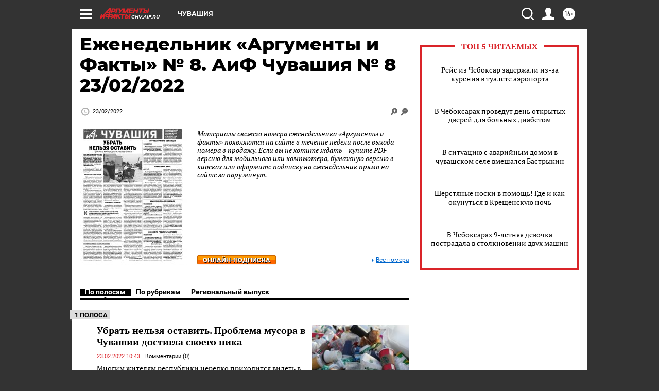

--- FILE ---
content_type: text/html; charset=UTF-8
request_url: https://chv.aif.ru/gazeta/number/48658
body_size: 18244
content:
<!DOCTYPE html>
<html lang="ru">

    <head>
    <!-- created_at 19-01-2026 06:21:32 -->
    <script>
        window.isIndexPage = 0;
        window.isMobileBrowser = 0;
        window.disableSidebarCut = 1;
        window.bannerDebugMode = 0;
    </script>

                
                                    <meta http-equiv="Content-Type" content="text/html; charset=utf-8" >
<meta name="format-detection" content="telephone=no" >
<meta name="viewport" content="width=device-width, user-scalable=no, initial-scale=1.0, maximum-scale=1.0, minimum-scale=1.0" >
<meta http-equiv="X-UA-Compatible" content="IE=edge,chrome=1" >
<meta name="HandheldFriendly" content="true" >
<meta name="format-detection" content="telephone=no" >
<meta name="theme-color" content="#ffffff" >
<meta property="og:title" content="Еженедельник «Аргументы и Факты» № 8.  АиФ Чувашия № 8 23/02/2022" >
<meta property="og:description" content="Полный номер газеты Еженедельник «Аргументы и Факты» № 8. от 23.02.2022 читайте на сайте chv.aif.ru" >
<meta property="og:image" content="https://aif-s3.aif.ru/images/026/871/9fd780b0e021e393baeba78b89822080.jpg" >
<meta property="og:url" content="https://chv.aif.ru/gazeta/number/48658" >
<meta property="og:site_name" content="AiF" >
<meta name="description" content="Полный номер газеты Еженедельник «Аргументы и Факты» № 8. от 23.02.2022 читайте на сайте chv.aif.ru" >
<meta name="facebook-domain-verification" content="jiqbwww7rrqnwzjkizob7wrpmgmwq3" >
        <title>Еженедельник «Аргументы и Факты» № 8.  АиФ Чувашия № 8 23/02/2022</title>    <link rel="shortcut icon" type="image/x-icon" href="/favicon.ico" />
    <link rel="icon" type="image/svg+xml" href="/favicon.svg">
    
    <link rel="preload" href="/redesign2018/fonts/montserrat-v15-latin-ext_latin_cyrillic-ext_cyrillic-regular.woff2" as="font" type="font/woff2" crossorigin>
    <link rel="preload" href="/redesign2018/fonts/montserrat-v15-latin-ext_latin_cyrillic-ext_cyrillic-italic.woff2" as="font" type="font/woff2" crossorigin>
    <link rel="preload" href="/redesign2018/fonts/montserrat-v15-latin-ext_latin_cyrillic-ext_cyrillic-700.woff2" as="font" type="font/woff2" crossorigin>
    <link rel="preload" href="/redesign2018/fonts/montserrat-v15-latin-ext_latin_cyrillic-ext_cyrillic-700italic.woff2" as="font" type="font/woff2" crossorigin>
    <link rel="preload" href="/redesign2018/fonts/montserrat-v15-latin-ext_latin_cyrillic-ext_cyrillic-800.woff2" as="font" type="font/woff2" crossorigin>
    <!--[if IE 8]><link href="https://chv.aif.ru/css/ie8.css?6c0" media="all" rel="stylesheet" type="text/css" ><![endif]-->
<link href="https://chv.aif.ru/css/print.css?6c0" media="print" rel="stylesheet" type="text/css" >
<!--[if lt IE 10]><link href="https://chv.aif.ru/css/ie9.css?6c0" media="all" rel="stylesheet" type="text/css" ><![endif]-->
<link href="https://chv.aif.ru/css/output/hybrid_2018_olddesign_adapt.css?6c0" media="" rel="stylesheet" type="text/css" >
<link href="https://chv.aif.ru/redesign2018/css/style.css?6c0" media="" rel="stylesheet" type="text/css" >
<link href="https://chv.aif.ru/redesign2018/css/hybrid_style.css?6c0" media="" rel="stylesheet" type="text/css" >
<link href="https://chv.aif.ru/img/icon/apple_touch_icon_57x57.png?6c0" rel="apple-touch-icon" sizes="57x57" >
<link href="https://chv.aif.ru/img/icon/apple_touch_icon_114x114.png?6c0" rel="apple-touch-icon" sizes="114x114" >
<link href="https://chv.aif.ru/img/icon/apple_touch_icon_72x72.png?6c0" rel="apple-touch-icon" sizes="72x72" >
<link href="https://chv.aif.ru/img/icon/apple_touch_icon_144x144.png?6c0" rel="apple-touch-icon" sizes="144x144" >
<link href="https://chv.aif.ru/img/icon/apple-touch-icon.png?6c0" rel="apple-touch-icon" sizes="180x180" >
<link href="https://chv.aif.ru/img/icon/favicon-32x32.png?6c0" rel="icon" type="image/png" sizes="32x32" >
<link href="https://chv.aif.ru/img/icon/favicon-16x16.png?6c0" rel="icon" type="image/png" sizes="16x16" >
<link href="https://chv.aif.ru/img/manifest.json?6c0" rel="manifest" >
<link href="https://chv.aif.ru/img/safari-pinned-tab.svg?6c0" rel="mask-icon" color="#d55b5b" >
<link href="https://chv.aif.ru/css/newspaper.css?6c0" media="" rel="stylesheet" type="text/css" >
<link href="https://ads.betweendigital.com" rel="preconnect" crossorigin="" >
        <script type="text/javascript">
    //<!--
    var isRedesignPage = false;    //-->
</script>
<!--[if lt IE 9]><script type="text/javascript" src="https://html5shiv.googlecode.com/svn/trunk/html5.js?6c0"></script><![endif]-->
<!--[if lt IE 10]><script type="text/javascript" src="https://chv.aif.ru/resources/front/js/hybrid/css3-multi-column.js?6c0"></script><![endif]-->
<script type="text/javascript" src="https://chv.aif.ru/js/output/jquery.min.js?6c0"></script>
<script type="text/javascript" src="https://chv.aif.ru/js/output/header_scripts_hybrid.js?6c0"></script>
<script type="text/javascript">
    //<!--
    var _sf_startpt=(new Date()).getTime()    //-->
</script>
<script type="text/javascript" src="https://yastatic.net/s3/passport-sdk/autofill/v1/sdk-suggest-with-polyfills-latest.js?6c0"></script>
<script type="text/javascript">
    //<!--
    window.YandexAuthParams = {"oauthQueryParams":{"client_id":"b104434ccf5a4638bdfe8a9101264f3c","response_type":"code","redirect_uri":"https:\/\/aif.ru\/oauth\/yandex\/callback"},"tokenPageOrigin":"https:\/\/aif.ru"};    //-->
</script>
<script type="text/javascript">
    //<!--
    function AdFox_getWindowSize() {
    var winWidth,winHeight;
	if( typeof( window.innerWidth ) == 'number' ) {
		//Non-IE
		winWidth = window.innerWidth;
		winHeight = window.innerHeight;
	} else if( document.documentElement && ( document.documentElement.clientWidth || document.documentElement.clientHeight ) ) {
		//IE 6+ in 'standards compliant mode'
		winWidth = document.documentElement.clientWidth;
		winHeight = document.documentElement.clientHeight;
	} else if( document.body && ( document.body.clientWidth || document.body.clientHeight ) ) {
		//IE 4 compatible
		winWidth = document.body.clientWidth;
		winHeight = document.body.clientHeight;
	}
	return {"width":winWidth, "height":winHeight};
}//END function AdFox_getWindowSize

function AdFox_getElementPosition(elemId){
    var elem;
    
    if (document.getElementById) {
		elem = document.getElementById(elemId);
	}
	else if (document.layers) {
		elem = document.elemId;
	}
	else if (document.all) {
		elem = document.all.elemId;
	}
    var w = elem.offsetWidth;
    var h = elem.offsetHeight;	
    var l = 0;
    var t = 0;
	
    while (elem)
    {
        l += elem.offsetLeft;
        t += elem.offsetTop;
        elem = elem.offsetParent;
    }

    return {"left":l, "top":t, "width":w, "height":h};
} //END function AdFox_getElementPosition

function AdFox_getBodyScrollTop(){
	return self.pageYOffset || (document.documentElement && document.documentElement.scrollTop) || (document.body && document.body.scrollTop);
} //END function AdFox_getBodyScrollTop

function AdFox_getBodyScrollLeft(){
	return self.pageXOffset || (document.documentElement && document.documentElement.scrollLeft) || (document.body && document.body.scrollLeft);
}//END function AdFox_getBodyScrollLeft

function AdFox_Scroll(elemId,elemSrc){
   var winPos = AdFox_getWindowSize();
   var winWidth = winPos.width;
   var winHeight = winPos.height;
   var scrollY = AdFox_getBodyScrollTop();
   var scrollX =  AdFox_getBodyScrollLeft();
   var divId = 'AdFox_banner_'+elemId;
   var ltwhPos = AdFox_getElementPosition(divId);
   var lPos = ltwhPos.left;
   var tPos = ltwhPos.top;

   if(scrollY+winHeight+5 >= tPos && scrollX+winWidth+5 >= lPos){
      AdFox_getCodeScript(1,elemId,elemSrc);
	  }else{
	     setTimeout('AdFox_Scroll('+elemId+',"'+elemSrc+'");',100);
	  }
}//End function AdFox_Scroll    //-->
</script>
<script type="text/javascript">
    //<!--
    function AdFox_SetLayerVis(spritename,state){
   document.getElementById(spritename).style.visibility=state;
}

function AdFox_Open(AF_id){
   AdFox_SetLayerVis('AdFox_DivBaseFlash_'+AF_id, "hidden");
   AdFox_SetLayerVis('AdFox_DivOverFlash_'+AF_id, "visible");
}

function AdFox_Close(AF_id){
   AdFox_SetLayerVis('AdFox_DivOverFlash_'+AF_id, "hidden");
   AdFox_SetLayerVis('AdFox_DivBaseFlash_'+AF_id, "visible");
}

function AdFox_getCodeScript(AF_n,AF_id,AF_src){
   var AF_doc;
   if(AF_n<10){
      try{
	     if(document.all && !window.opera){
		    AF_doc = window.frames['AdFox_iframe_'+AF_id].document;
			}else if(document.getElementById){
			         AF_doc = document.getElementById('AdFox_iframe_'+AF_id).contentDocument;
					 }
		 }catch(e){}
    if(AF_doc){
	   AF_doc.write('<scr'+'ipt type="text/javascript" src="'+AF_src+'"><\/scr'+'ipt>');
	   }else{
	      setTimeout('AdFox_getCodeScript('+(++AF_n)+','+AF_id+',"'+AF_src+'");', 100);
		  }
		  }
}

function adfoxSdvigContent(banID, flashWidth, flashHeight){
	var obj = document.getElementById('adfoxBanner'+banID).style;
	if (flashWidth == '100%') obj.width = flashWidth;
	    else obj.width = flashWidth + "px";
	if (flashHeight == '100%') obj.height = flashHeight;
	    else obj.height = flashHeight + "px";
}

function adfoxVisibilityFlash(banName, flashWidth, flashHeight){
    	var obj = document.getElementById(banName).style;
	if (flashWidth == '100%') obj.width = flashWidth;
	    else obj.width = flashWidth + "px";
	if (flashHeight == '100%') obj.height = flashHeight;
	    else obj.height = flashHeight + "px";
}

function adfoxStart(banID, FirShowFlNum, constVisFlashFir, sdvigContent, flash1Width, flash1Height, flash2Width, flash2Height){
	if (FirShowFlNum == 1) adfoxVisibilityFlash('adfoxFlash1'+banID, flash1Width, flash1Height);
	    else if (FirShowFlNum == 2) {
		    adfoxVisibilityFlash('adfoxFlash2'+banID, flash2Width, flash2Height);
	        if (constVisFlashFir == 'yes') adfoxVisibilityFlash('adfoxFlash1'+banID, flash1Width, flash1Height);
		    if (sdvigContent == 'yes') adfoxSdvigContent(banID, flash2Width, flash2Height);
		        else adfoxSdvigContent(banID, flash1Width, flash1Height);
	}
}

function adfoxOpen(banID, constVisFlashFir, sdvigContent, flash2Width, flash2Height){
	var aEventOpenClose = new Image();
	var obj = document.getElementById("aEventOpen"+banID);
	if (obj) aEventOpenClose.src =  obj.title+'&rand='+Math.random()*1000000+'&prb='+Math.random()*1000000;
	adfoxVisibilityFlash('adfoxFlash2'+banID, flash2Width, flash2Height);
	if (constVisFlashFir != 'yes') adfoxVisibilityFlash('adfoxFlash1'+banID, 1, 1);
	if (sdvigContent == 'yes') adfoxSdvigContent(banID, flash2Width, flash2Height);
}


function adfoxClose(banID, constVisFlashFir, sdvigContent, flash1Width, flash1Height){
	var aEventOpenClose = new Image();
	var obj = document.getElementById("aEventClose"+banID);
	if (obj) aEventOpenClose.src =  obj.title+'&rand='+Math.random()*1000000+'&prb='+Math.random()*1000000;
	adfoxVisibilityFlash('adfoxFlash2'+banID, 1, 1);
	if (constVisFlashFir != 'yes') adfoxVisibilityFlash('adfoxFlash1'+banID, flash1Width, flash1Height);
	if (sdvigContent == 'yes') adfoxSdvigContent(banID, flash1Width, flash1Height);
}    //-->
</script>
<script type="text/javascript" async="true" src="https://yandex.ru/ads/system/header-bidding.js?6c0"></script>
<script type="text/javascript" src="https://ad.mail.ru/static/sync-loader.js?6c0"></script>
<script type="text/javascript" async="true" src="https://cdn.skcrtxr.com/roxot-wrapper/js/roxot-manager.js?pid=42c21743-edce-4460-a03e-02dbaef8f162"></script>
<script type="text/javascript" src="https://cdn-rtb.sape.ru/js/uids.js?6c0"></script>
<script type="text/javascript">
    //<!--
        var adfoxBiddersMap = {
    "betweenDigital": "816043",
 "mediasniper": "2218745",
    "myTarget": "810102",
 "buzzoola": "1096246",
 "adfox_roden-media": "3373170",
    "videonow": "2966090", 
 "adfox_adsmart": "1463295",
  "Gnezdo": "3123512",
    "roxot": "3196121",
 "astralab": "2486209",
  "getintent": "3186204",
 "sape": "2758269",
 "adwile": "2733112",
 "hybrid": "2809332"
};
var syncid = window.rb_sync.id;
	  var biddersCpmAdjustmentMap = {
      'adfox_adsmart': 0.6,
	  'Gnezdo': 0.8,
	  'adwile': 0.8
  };

if (window.innerWidth >= 1024) {
var adUnits = [{
        "code": "adfox_153825256063495017",
  "sizes": [[300, 600], [240,400]],
        "bids": [{
                "bidder": "betweenDigital",
                "params": {
                    "placementId": "3235886"
                }
            },{
                "bidder": "myTarget",
                "params": {
                    "placementId": "555209",
"sendTargetRef": "true",
"additional": {
"fpid": syncid
}			
                }
            },{
                "bidder": "hybrid",
                "params": {
                    "placementId": "6582bbf77bc72f59c8b22f65"
                }
            },{
                "bidder": "buzzoola",
                "params": {
                    "placementId": "1252803"
                }
            },{
                "bidder": "videonow",
                "params": {
                    "placementId": "8503533"
                }
            },{
                    "bidder": "adfox_adsmart",
                    "params": {
						p1: 'cqguf',
						p2: 'hhro'
					}
            },{
                    "bidder": "roxot",
                    "params": {
						placementId: '2027d57b-1cff-4693-9a3c-7fe57b3bcd1f',
						sendTargetRef: true
					}
            },{
                    "bidder": "mediasniper",
                    "params": {
						"placementId": "4417"
					}
            },{
                    "bidder": "Gnezdo",
                    "params": {
						"placementId": "354318"
					}
            },{
                    "bidder": "getintent",
                    "params": {
						"placementId": "215_V_aif.ru_D_Top_300x600"
					}
            },{
                    "bidder": "adfox_roden-media",
                    "params": {
						p1: "dilmj",
						p2: "emwl"
					}
            },{
                    "bidder": "astralab",
                    "params": {
						"placementId": "642ad3a28528b410c4990932"
					}
            }
        ]
    },{
        "code": "adfox_150719646019463024",
		"sizes": [[640,480], [640,360]],
        "bids": [{
                "bidder": "adfox_adsmart",
                    "params": {
						p1: 'cmqsb',
						p2: 'ul'
					}
            },{
                "bidder": "sape",
                "params": {
                    "placementId": "872427",
					additional: {
                       sapeFpUids: window.sapeRrbFpUids || []
                   }				
                }
            },{
                "bidder": "roxot",
                "params": {
                    placementId: '2b61dd56-9c9f-4c45-a5f5-98dd5234b8a1',
					sendTargetRef: true
                }
            },{
                "bidder": "getintent",
                "params": {
                    "placementId": "215_V_aif.ru_D_AfterArticle_640х480"
                }
            }
        ]
    },{
        "code": "adfox_149010055036832877",
		"sizes": [[970,250]],
		"bids": [{
                    "bidder": "adfox_roden-media",
                    "params": {
						p1: 'dilmi',
						p2: 'hfln'
					}
            },{
                    "bidder": "buzzoola",
                    "params": {
						"placementId": "1252804"
					}
            },{
                    "bidder": "getintent",
                    "params": {
						"placementId": "215_V_aif.ru_D_Billboard_970x250"
					}
            },{
                "bidder": "astralab",
                "params": {
                    "placementId": "67bf071f4e6965fa7b30fea3"
                }
            },{
                    "bidder": "hybrid",
                    "params": {
						"placementId": "6582bbf77bc72f59c8b22f66"
					}
            },{
                    "bidder": "myTarget",
                    "params": {
						"placementId": "1462991",
"sendTargetRef": "true",
"additional": {
"fpid": syncid
}			
					}
            }			           
        ]        
    },{
        "code": "adfox_149874332414246474",
		"sizes": [[640,360], [300,250], [640,480]],
		"codeType": "combo",
		"bids": [{
                "bidder": "mediasniper",
                "params": {
                    "placementId": "4419"
                }
            },{
                "bidder": "buzzoola",
                "params": {
                    "placementId": "1220692"
                }
            },{
                "bidder": "astralab",
                "params": {
                    "placementId": "66fd25eab13381b469ae4b39"
                }
            },
			{
                    "bidder": "betweenDigital",
                    "params": {
						"placementId": "4502825"
					}
            }
			           
        ]        
    },{
        "code": "adfox_149848658878716687",
		"sizes": [[300,600], [240,400]],
        "bids": [{
                "bidder": "betweenDigital",
                "params": {
                    "placementId": "3377360"
                }
            },{
                "bidder": "roxot",
                "params": {
                    placementId: 'fdaba944-bdaa-4c63-9dd3-af12fc6afbf8',
					sendTargetRef: true
                }
            },{
                "bidder": "sape",
                "params": {
                    "placementId": "872425",
					additional: {
                       sapeFpUids: window.sapeRrbFpUids || []
                   }
                }
            },{
                "bidder": "adwile",
                "params": {
                    "placementId": "27990"
                }
            }
        ]        
    }
],
	syncPixels = [{
    bidder: 'hybrid',
    pixels: [
    "https://www.tns-counter.ru/V13a****idsh_ad/ru/CP1251/tmsec=idsh_dis/",
    "https://www.tns-counter.ru/V13a****idsh_vid/ru/CP1251/tmsec=idsh_aifru-hbrdis/",
    "https://mc.yandex.ru/watch/66716692?page-url=aifru%3Futm_source=dis_hybrid_default%26utm_medium=%26utm_campaign=%26utm_content=%26utm_term=&page-ref="+window.location.href
]
  }
  ];
} else if (window.innerWidth < 1024) {
var adUnits = [{
        "code": "adfox_14987283079885683",
		"sizes": [[300,250], [300,240]],
        "bids": [{
                "bidder": "betweenDigital",
                "params": {
                    "placementId": "2492448"
                }
            },{
                "bidder": "myTarget",
                "params": {
                    "placementId": "226830",
"sendTargetRef": "true",
"additional": {
"fpid": syncid
}			
                }
            },{
                "bidder": "hybrid",
                "params": {
                    "placementId": "6582bbf77bc72f59c8b22f64"
                }
            },{
                "bidder": "mediasniper",
                "params": {
                    "placementId": "4418"
                }
            },{
                "bidder": "buzzoola",
                "params": {
                    "placementId": "563787"
                }
            },{
                "bidder": "roxot",
                "params": {
                    placementId: '20bce8ad-3a5e-435a-964f-47be17e201cf',
					sendTargetRef: true
                }
            },{
                "bidder": "videonow",
                "params": {
                    "placementId": "2577490"
                }
            },{
                "bidder": "adfox_adsmart",
                    "params": {
						p1: 'cqmbg',
						p2: 'ul'
					}
            },{
                    "bidder": "Gnezdo",
                    "params": {
						"placementId": "354316"
					}
            },{
                    "bidder": "getintent",
                    "params": {
						"placementId": "215_V_aif.ru_M_Top_300x250"
					}
            },{
                    "bidder": "adfox_roden-media",
                    "params": {
						p1: "dilmx",
						p2: "hbts"
					}
            },{
                "bidder": "astralab",
                "params": {
                    "placementId": "642ad47d8528b410c4990933"
                }
            }			
        ]        
    },{
        "code": "adfox_153545578261291257",
		"bids": [{
                    "bidder": "sape",
                    "params": {
						"placementId": "872426",
					additional: {
                       sapeFpUids: window.sapeRrbFpUids || []
                   }
					}
            },{
                    "bidder": "roxot",
                    "params": {
						placementId: 'eb2ebb9c-1e7e-4c80-bef7-1e93debf197c',
						sendTargetRef: true
					}
            }
			           
        ]        
    },{
        "code": "adfox_165346609120174064",
		"sizes": [[320,100]],
		"bids": [            
            		{
                    "bidder": "buzzoola",
                    "params": {
						"placementId": "1252806"
					}
            },{
                    "bidder": "getintent",
                    "params": {
						"placementId": "215_V_aif.ru_M_FloorAd_320x100"
					}
            }
			           
        ]        
    },{
        "code": "adfox_155956315896226671",
		"bids": [            
            		{
                    "bidder": "buzzoola",
                    "params": {
						"placementId": "1252805"
					}
            },{
                    "bidder": "sape",
                    "params": {
						"placementId": "887956",
					additional: {
                       sapeFpUids: window.sapeRrbFpUids || []
                   }
					}
            },{
                    "bidder": "myTarget",
                    "params": {
						"placementId": "821424",
"sendTargetRef": "true",
"additional": {
"fpid": syncid
}			
					}
            }
			           
        ]        
    },{
        "code": "adfox_149874332414246474",
		"sizes": [[640,360], [300,250], [640,480]],
		"codeType": "combo",
		"bids": [{
                "bidder": "adfox_roden-media",
                "params": {
					p1: 'dilmk',
					p2: 'hfiu'
				}
            },{
                "bidder": "mediasniper",
                "params": {
                    "placementId": "4419"
                }
            },{
                "bidder": "roxot",
                "params": {
                    placementId: 'ba25b33d-cd61-4c90-8035-ea7d66f011c6',
					sendTargetRef: true
                }
            },{
                "bidder": "adwile",
                "params": {
                    "placementId": "27991"
                }
            },{
                    "bidder": "Gnezdo",
                    "params": {
						"placementId": "354317"
					}
            },{
                    "bidder": "getintent",
                    "params": {
						"placementId": "215_V_aif.ru_M_Comboblock_300x250"
					}
            },{
                    "bidder": "astralab",
                    "params": {
						"placementId": "66fd260fb13381b469ae4b3f"
					}
            },{
                    "bidder": "betweenDigital",
                    "params": {
						"placementId": "4502825"
					}
            }
			]        
    }
],
	syncPixels = [
  {
    bidder: 'hybrid',
    pixels: [
    "https://www.tns-counter.ru/V13a****idsh_ad/ru/CP1251/tmsec=idsh_mob/",
    "https://www.tns-counter.ru/V13a****idsh_vid/ru/CP1251/tmsec=idsh_aifru-hbrmob/",
    "https://mc.yandex.ru/watch/66716692?page-url=aifru%3Futm_source=mob_hybrid_default%26utm_medium=%26utm_campaign=%26utm_content=%26utm_term=&page-ref="+window.location.href
]
  }
  ];
}
var userTimeout = 1500;
window.YaHeaderBiddingSettings = {
    biddersMap: adfoxBiddersMap,
	biddersCpmAdjustmentMap: biddersCpmAdjustmentMap,
    adUnits: adUnits,
    timeout: userTimeout,
    syncPixels: syncPixels	
};    //-->
</script>
<script type="text/javascript">
    //<!--
    window.yaContextCb = window.yaContextCb || []    //-->
</script>
<script type="text/javascript" async="true" src="https://yandex.ru/ads/system/context.js?6c0"></script>
<script type="text/javascript">
    //<!--
    window.EventObserver = {
    observers: {},

    subscribe: function (name, fn) {
        if (!this.observers.hasOwnProperty(name)) {
            this.observers[name] = [];
        }
        this.observers[name].push(fn)
    },
    
    unsubscribe: function (name, fn) {
        if (!this.observers.hasOwnProperty(name)) {
            return;
        }
        this.observers[name] = this.observers[name].filter(function (subscriber) {
            return subscriber !== fn
        })
    },
    
    broadcast: function (name, data) {
        if (!this.observers.hasOwnProperty(name)) {
            return;
        }
        this.observers[name].forEach(function (subscriber) {
            return subscriber(data)
        })
    }
};    //-->
</script>    
    <script>
  var adcm_config ={
    id:1064,
    platformId: 64,
    init: function () {
      window.adcm.call();
    }
  };
</script>
<script src="https://tag.digitaltarget.ru/adcm.js" async></script>    <!-- Yandex.Metrika counter -->
<script type="text/javascript" >
    (function (d, w, c) {
        (w[c] = w[c] || []).push(function() {
            try {
                w.yaCounter51369400 = new Ya.Metrika2({
                    id:51369400,
                    clickmap:true,
                    trackLinks:true,
                    accurateTrackBounce:true,
                    webvisor:true
                });
            } catch(e) { }
        });

        var n = d.getElementsByTagName("script")[0],
            s = d.createElement("script"),
            f = function () { n.parentNode.insertBefore(s, n); };
        s.type = "text/javascript";
        s.async = true;
        s.src = "https://mc.yandex.ru/metrika/tag.js";

        if (w.opera == "[object Opera]") {
            d.addEventListener("DOMContentLoaded", f, false);
        } else { f(); }
    })(document, window, "yandex_metrika_callbacks2");
</script>
<noscript><div><img src="https://mc.yandex.ru/watch/51369400" style="position:absolute; left:-9999px;" alt="" /></div></noscript>
<!-- /Yandex.Metrika counter --><meta name="google-site-verification" content="U62sDHlgue3osrNGy7cOyUkCYoiceFwcIM0im-6tbbE" /><meta name="zen-verification" content="c3MeqfSovmDk2h1e1O6Qbi7xeDj6Kc2metDtpp5b1HnhGeGfMYOJJhiRMVixQUVf" />    <link rel="stylesheet" type="text/css" media="print" href="https://chv.aif.ru/redesign2018/css/print.css?6c0" />
    <base href=""/>
</head>    <body class="region__chv ">
        <div class="overlay"></div>
		<!-- Rating@Mail.ru counter -->
<script type="text/javascript">
var _tmr = window._tmr || (window._tmr = []);
_tmr.push({id: "59428", type: "pageView", start: (new Date()).getTime()});
(function (d, w, id) {
  if (d.getElementById(id)) return;
  var ts = d.createElement("script"); ts.type = "text/javascript"; ts.async = true; ts.id = id;
  ts.src = "https://top-fwz1.mail.ru/js/code.js";
  var f = function () {var s = d.getElementsByTagName("script")[0]; s.parentNode.insertBefore(ts, s);};
  if (w.opera == "[object Opera]") { d.addEventListener("DOMContentLoaded", f, false); } else { f(); }
})(document, window, "topmailru-code");
</script><noscript><div>
<img src="https://top-fwz1.mail.ru/counter?id=59428;js=na" style="border:0;position:absolute;left:-9999px;" alt="Top.Mail.Ru" />
</div></noscript>
<!-- //Rating@Mail.ru counter -->        <noindex><div class="adv_content bp__body_first no_lands no_portr no_mob"><div class="banner_params hide" data-params="{&quot;id&quot;:5465,&quot;num&quot;:1,&quot;place&quot;:&quot;body_first&quot;}"></div>
<!--AdFox START-->
<!--aif_direct-->
<!--Площадка: AIF_fullscreen/catfish / * / *-->
<!--Тип баннера: CatFish-->
<!--Расположение: <верх страницы>-->
<div id="adfox_155956532411722131"></div>
<script>
window.yaContextCb.push(()=>{
    Ya.adfoxCode.create({
      ownerId: 249933,
        containerId: 'adfox_155956532411722131',
type: 'fullscreen',
platform: 'desktop',
        params: {
            pp: 'g',
            ps: 'didj',
            p2: 'gkue',
            puid1: ''
        }
    });
});
</script></div></noindex>
        
                <div id="container" class="container">

                                    <div class="top_banner">
                        <noindex><div class="adv_content bp__header no_lands no_portr cont_center adwrapper no_mob"><div class="banner_params hide" data-params="{&quot;id&quot;:1500,&quot;num&quot;:1,&quot;place&quot;:&quot;header&quot;}"></div>
<center data-slot="1500">

<!--AdFox START-->
<!--aif_direct-->
<!--Площадка: AIF.ru / * / *-->
<!--Тип баннера: Background-->
<!--Расположение: <верх страницы>-->
<div id="adfox_149010055036832877"></div>
<script>
window.yaContextCb.push(()=>{
    Ya.adfoxCode.create({
      ownerId: 249933,
        containerId: 'adfox_149010055036832877',
        params: {
            pp: 'g',
            ps: 'chxs',
            p2: 'fmis'
          
        }
    });
});
</script>

<script>
$(document).ready(function() {
$('#container').addClass('total_branb_no_top');
 });
</script>
<style>
body > a[style] {position:fixed !important;}
</style> 
  


</center></div></noindex>                    </div>
                
	            

                
                <!-- segment header -->
                                <script>
	currentUser = new User();
</script>

<header class="header">
    <div class="count_box_nodisplay">
    <div class="couter_block"><!--LiveInternet counter-->
<script type="text/javascript"><!--
document.write("<img src='https://counter.yadro.ru//hit;AIF?r"+escape(document.referrer)+((typeof(screen)=="undefined")?"":";s"+screen.width+"*"+screen.height+"*"+(screen.colorDepth?screen.colorDepth:screen.pixelDepth))+";u"+escape(document.URL)+";h"+escape(document.title.substring(0,80))+";"+Math.random()+"' width=1 height=1 alt=''>");
//--></script><!--/LiveInternet--></div></div>    <div class="topline">
    <a href="#" class="burger openCloser">
        <div class="burger__wrapper">
            <span class="burger__line"></span>
            <span class="burger__line"></span>
            <span class="burger__line"></span>
        </div>
    </a>

    
    <a href="/" class="logo_box">
                <img width="96" height="22" src="https://chv.aif.ru/redesign2018/img/logo.svg?6c0" alt="Аргументы и Факты">
        <div class="region_url">
            chv.aif.ru        </div>
            </a>
    <div itemscope itemtype="http://schema.org/Organization" class="schema_org">
        <img itemprop="logo" src="https://chv.aif.ru/redesign2018/img/logo.svg?6c0" />
        <a itemprop="url" href="/"></a>
        <meta itemprop="name" content="АО «Аргументы и Факты»" />
        <div itemprop="address" itemscope itemtype="http://schema.org/PostalAddress">
            <meta itemprop="postalCode" content="101000" />
            <meta itemprop="addressLocality" content="Москва" />
            <meta itemprop="streetAddress" content="ул. Мясницкая, д. 42"/>
            <meta itemprop="addressCountry" content="RU"/>
            <a itemprop="telephone" href="tel:+74956465757">+7 (495) 646 57 57</a>
        </div>
    </div>
    <div class="age16 age16_topline">16+</div>
    <a href="#" class="region regionOpenCloser">
        <img width="19" height="25" src="https://chv.aif.ru/redesign2018/img/location.svg?6c0"><span>Чувашия</span>
    </a>
    <div class="topline__slot">
             </div>

    <!--a class="topline__hashtag" href="https://aif.ru/health/coronavirus/?utm_medium=header&utm_content=covid&utm_source=aif">#остаемсядома</a-->
    <div class="auth_user_status_js">
        <a href="#" class="user auth_link_login_js auth_open_js"><img width="24" height="24" src="https://chv.aif.ru/redesign2018/img/user_ico.svg?6c0"></a>
        <a href="/profile" class="user auth_link_profile_js" style="display: none"><img width="24" height="24" src="https://chv.aif.ru/redesign2018/img/user_ico.svg?6c0"></a>
    </div>
    <div class="search_box">
        <a href="#" class="search_ico searchOpener">
            <img width="24" height="24" src="https://chv.aif.ru/redesign2018/img/search_ico.svg?6c0">
        </a>
        <div class="search_input">
            <form action="/search" id="search_form1">
                <input type="text" name="text" maxlength="50"/>
            </form>
        </div>
    </div>
</div>

<div class="fixed_menu topline">
    <div class="cont_center">
        <a href="#" class="burger openCloser">
            <div class="burger__wrapper">
                <span class="burger__line"></span>
                <span class="burger__line"></span>
                <span class="burger__line"></span>
            </div>
        </a>
        <a href="/" class="logo_box">
                        <img width="96" height="22" src="https://chv.aif.ru/redesign2018/img/logo.svg?6c0" alt="Аргументы и Факты">
            <div class="region_url">
                chv.aif.ru            </div>
                    </a>
        <div class="age16 age16_topline">16+</div>
        <a href="/" class="region regionOpenCloser">
            <img width="19" height="25" src="https://chv.aif.ru/redesign2018/img/location.svg?6c0">
            <span>Чувашия</span>
        </a>
        <div class="topline__slot">
                    </div>

        <!--a class="topline__hashtag" href="https://aif.ru/health/coronavirus/?utm_medium=header&utm_content=covid&utm_source=aif">#остаемсядома</a-->
        <div class="auth_user_status_js">
            <a href="#" class="user auth_link_login_js auth_open_js"><img width="24" height="24" src="https://chv.aif.ru/redesign2018/img/user_ico.svg?6c0"></a>
            <a href="/profile" class="user auth_link_profile_js" style="display: none"><img width="24" height="24" src="https://chv.aif.ru/redesign2018/img/user_ico.svg?6c0"></a>
        </div>
        <div class="search_box">
            <a href="#" class="search_ico searchOpener">
                <img width="24" height="24" src="https://chv.aif.ru/redesign2018/img/search_ico.svg?6c0">
            </a>
            <div class="search_input">
                <form action="/search">
                    <input type="text" name="text" maxlength="50" >
                </form>
            </div>
        </div>
    </div>
</div>    <div class="regions_box">
    <nav class="cont_center">
        <ul class="regions">
            <li><a href="https://aif.ru?from_menu=1">ФЕДЕРАЛЬНЫЙ</a></li>
            <li><a href="https://spb.aif.ru">САНКТ-ПЕТЕРБУРГ</a></li>

            
                                    <li><a href="https://adigea.aif.ru">Адыгея</a></li>
                
            
                                    <li><a href="https://arh.aif.ru">Архангельск</a></li>
                
            
                
            
                
            
                                    <li><a href="https://astrakhan.aif.ru">Астрахань</a></li>
                
            
                                    <li><a href="https://altai.aif.ru">Барнаул</a></li>
                
            
                                    <li><a href="https://aif.by">Беларусь</a></li>
                
            
                                    <li><a href="https://bel.aif.ru">Белгород</a></li>
                
            
                
            
                                    <li><a href="https://bryansk.aif.ru">Брянск</a></li>
                
            
                                    <li><a href="https://bur.aif.ru">Бурятия</a></li>
                
            
                                    <li><a href="https://vl.aif.ru">Владивосток</a></li>
                
            
                                    <li><a href="https://vlad.aif.ru">Владимир</a></li>
                
            
                                    <li><a href="https://vlg.aif.ru">Волгоград</a></li>
                
            
                                    <li><a href="https://vologda.aif.ru">Вологда</a></li>
                
            
                                    <li><a href="https://vrn.aif.ru">Воронеж</a></li>
                
            
                
            
                                    <li><a href="https://dag.aif.ru">Дагестан</a></li>
                
            
                
            
                                    <li><a href="https://ivanovo.aif.ru">Иваново</a></li>
                
            
                                    <li><a href="https://irk.aif.ru">Иркутск</a></li>
                
            
                                    <li><a href="https://kazan.aif.ru">Казань</a></li>
                
            
                                    <li><a href="https://kzaif.kz">Казахстан</a></li>
                
            
                
            
                                    <li><a href="https://klg.aif.ru">Калининград</a></li>
                
            
                
            
                                    <li><a href="https://kaluga.aif.ru">Калуга</a></li>
                
            
                                    <li><a href="https://kamchatka.aif.ru">Камчатка</a></li>
                
            
                
            
                                    <li><a href="https://karel.aif.ru">Карелия</a></li>
                
            
                                    <li><a href="https://kirov.aif.ru">Киров</a></li>
                
            
                                    <li><a href="https://komi.aif.ru">Коми</a></li>
                
            
                                    <li><a href="https://kostroma.aif.ru">Кострома</a></li>
                
            
                                    <li><a href="https://kuban.aif.ru">Краснодар</a></li>
                
            
                                    <li><a href="https://krsk.aif.ru">Красноярск</a></li>
                
            
                                    <li><a href="https://krym.aif.ru">Крым</a></li>
                
            
                                    <li><a href="https://kuzbass.aif.ru">Кузбасс</a></li>
                
            
                
            
                
            
                                    <li><a href="https://aif.kg">Кыргызстан</a></li>
                
            
                                    <li><a href="https://mar.aif.ru">Марий Эл</a></li>
                
            
                                    <li><a href="https://saransk.aif.ru">Мордовия</a></li>
                
            
                                    <li><a href="https://murmansk.aif.ru">Мурманск</a></li>
                
            
                
            
                                    <li><a href="https://nn.aif.ru">Нижний Новгород</a></li>
                
            
                                    <li><a href="https://nsk.aif.ru">Новосибирск</a></li>
                
            
                
            
                                    <li><a href="https://omsk.aif.ru">Омск</a></li>
                
            
                                    <li><a href="https://oren.aif.ru">Оренбург</a></li>
                
            
                                    <li><a href="https://penza.aif.ru">Пенза</a></li>
                
            
                                    <li><a href="https://perm.aif.ru">Пермь</a></li>
                
            
                                    <li><a href="https://pskov.aif.ru">Псков</a></li>
                
            
                                    <li><a href="https://rostov.aif.ru">Ростов-на-Дону</a></li>
                
            
                                    <li><a href="https://rzn.aif.ru">Рязань</a></li>
                
            
                                    <li><a href="https://samara.aif.ru">Самара</a></li>
                
            
                
            
                                    <li><a href="https://saratov.aif.ru">Саратов</a></li>
                
            
                                    <li><a href="https://sakhalin.aif.ru">Сахалин</a></li>
                
            
                
            
                                    <li><a href="https://smol.aif.ru">Смоленск</a></li>
                
            
                
            
                                    <li><a href="https://stav.aif.ru">Ставрополь</a></li>
                
            
                
            
                                    <li><a href="https://tver.aif.ru">Тверь</a></li>
                
            
                                    <li><a href="https://tlt.aif.ru">Тольятти</a></li>
                
            
                                    <li><a href="https://tomsk.aif.ru">Томск</a></li>
                
            
                                    <li><a href="https://tula.aif.ru">Тула</a></li>
                
            
                                    <li><a href="https://tmn.aif.ru">Тюмень</a></li>
                
            
                                    <li><a href="https://udm.aif.ru">Удмуртия</a></li>
                
            
                
            
                                    <li><a href="https://ul.aif.ru">Ульяновск</a></li>
                
            
                                    <li><a href="https://ural.aif.ru">Урал</a></li>
                
            
                                    <li><a href="https://ufa.aif.ru">Уфа</a></li>
                
            
                
            
                
            
                                    <li><a href="https://hab.aif.ru">Хабаровск</a></li>
                
            
                
            
                                    <li><a href="https://chv.aif.ru">Чебоксары</a></li>
                
            
                                    <li><a href="https://chel.aif.ru">Челябинск</a></li>
                
            
                                    <li><a href="https://chr.aif.ru">Черноземье</a></li>
                
            
                                    <li><a href="https://chita.aif.ru">Чита</a></li>
                
            
                                    <li><a href="https://ugra.aif.ru">Югра</a></li>
                
            
                                    <li><a href="https://yakutia.aif.ru">Якутия</a></li>
                
            
                                    <li><a href="https://yamal.aif.ru">Ямал</a></li>
                
            
                                    <li><a href="https://yar.aif.ru">Ярославль</a></li>
                
                    </ul>
    </nav>
</div>    <div class="top_menu_box">
    <div class="cont_center">
        <nav class="top_menu main_menu_wrapper_js">
                            <ul class="main_menu main_menu_js" id="rubrics">
                                    <li  class="menuItem top_level_item_js">

        <a  href="https://chv.aif.ru/politic" title="ПОЛИТИКА" id="custommenu-5450">ПОЛИТИКА</a>
    
            <div class="subrubrics_box submenu_js">
            <ul>
                                                            <li  data-rubric_id="2782" class="menuItem">

        <a  href="/politic/person" title="Персона" id="custommenu-5456">Персона</a>
    
    </li>                                                                                <li  data-rubric_id="4214" class="menuItem">

        <a  href="/politic/event" title="Событие" id="custommenu-6626">Событие</a>
    
    </li>                                                                                <li  data-rubric_id="3335" class="menuItem">

        <a  href="/politic/conflict" title="Конфликт" id="custommenu-6627">Конфликт</a>
    
    </li>                                                </ul>
        </div>
    </li>                                                <li  class="menuItem top_level_item_js">

        <span  title="Спецпроекты">Спецпроекты</span>
    
            <div class="subrubrics_box submenu_js">
            <ul>
                                                            <li  class="menuItem">

        <a  href="http://dobroe.aif.ru/" title="«АиФ. Доброе сердце»" id="custommenu-6486">«АиФ. Доброе сердце»</a>
    
    </li>                                                                                <li  class="menuItem">

        <a  href="https://chv.aif.ru/nablagoobschegodoma/	" title="На благо общего дома" id="custommenu-11475">На благо общего дома</a>
    
    </li>                                                                                <li  class="menuItem">

        <a  href="https://aif.ru/health/leksprav" title="Лекарственный справочник" id="custommenu-6463">Лекарственный справочник</a>
    
    </li>                                                                                <li  class="menuItem">

        <a  href="http://100facts.aif.ru/" title="100 фактов об искусстве" id="custommenu-7865">100 фактов об искусстве</a>
    
    </li>                                                                                <li  class="menuItem">

        <a  href="https://aif.ru/special" title="Все спецпроекты" id="custommenu-10279">Все спецпроекты</a>
    
    </li>                                                </ul>
        </div>
    </li>                                                <li  class="menuItem top_level_item_js">

        <a  href="https://chv.aif.ru/news" title="НОВОСТИ" id="custommenu-10278">НОВОСТИ</a>
    
    </li>                                                <li  class="menuItem top_level_item_js">

        <a  href="https://chv.aif.ru/incidents" title="ПРОИСШЕСТВИЯ" id="custommenu-5570">ПРОИСШЕСТВИЯ</a>
    
    </li>                                                <li  data-rubric_id="2762" class="menuItem top_level_item_js">

        <a  href="/culture" title="КУЛЬТУРА" id="custommenu-5451">КУЛЬТУРА</a>
    
            <div class="subrubrics_box submenu_js">
            <ul>
                                                            <li  data-rubric_id="2779" class="menuItem">

        <a  href="/culture/person" title="Персона" id="custommenu-5457">Персона</a>
    
    </li>                                                                                    </ul>
        </div>
    </li>                                                <li  class="menuItem top_level_item_js">

        <a  href="https://chv.aif.ru/society" title="ОБЩЕСТВО" id="custommenu-5449">ОБЩЕСТВО</a>
    
            <div class="subrubrics_box submenu_js">
            <ul>
                                                            <li  data-rubric_id="2777" class="menuItem">

        <a  href="/society/persona" title="Персона" id="custommenu-5453">Персона</a>
    
    </li>                                                                                                                                                        <li  data-rubric_id="3332" class="menuItem">

        <a  href="/society/religion" title="Религия" id="custommenu-5983">Религия</a>
    
    </li>                                                </ul>
        </div>
    </li>                                                <li  data-rubric_id="2770" class="menuItem top_level_item_js">

        <a  href="/realty" title="НЕДВИЖИМОСТЬ" id="custommenu-5593">НЕДВИЖИМОСТЬ</a>
    
    </li>                                                <li  class="menuItem top_level_item_js">

        <a  href="https://chv.aif.ru/apk" title="СЕЛЬСКОЕ ХОЗЯЙСТВО" id="custommenu-5669">СЕЛЬСКОЕ ХОЗЯЙСТВО</a>
    
            <div class="subrubrics_box submenu_js">
            <ul>
                                                                                                    </ul>
        </div>
    </li>                                                <li  data-rubric_id="2767" class="menuItem top_level_item_js">

        <a  href="/sport" title="СПОРТ" id="custommenu-5590">СПОРТ</a>
    
            <div class="subrubrics_box submenu_js">
            <ul>
                                                            <li  class="menuItem">

        <a  href="https://chv.aif.ru/sport/details" title="Подробности" id="custommenu-10317">Подробности</a>
    
    </li>                                                </ul>
        </div>
    </li>                                                <li  data-rubric_id="2807" class="menuItem top_level_item_js">

        <a  href="/edu" title="ОБРАЗОВАНИЕ" id="custommenu-5587">ОБРАЗОВАНИЕ</a>
    
    </li>                                                <li  data-rubric_id="2766" class="menuItem top_level_item_js">

        <a  href="/health" title="ЗДОРОВЬЕ" id="custommenu-5452">ЗДОРОВЬЕ</a>
    
            <div class="subrubrics_box submenu_js">
            <ul>
                                                                                                    </ul>
        </div>
    </li>                                                <li  data-rubric_id="2786" class="menuItem top_level_item_js">

        <a  href="/dosug" title="ДОСУГ" id="custommenu-5701">ДОСУГ</a>
    
            <div class="subrubrics_box submenu_js">
            <ul>
                                                            <li  data-rubric_id="2788" class="menuItem">

        <a  href="/dosug/konkurs" title="Конкурсы" id="custommenu-5703">Конкурсы</a>
    
    </li>                                                                                <li  data-rubric_id="4344" class="menuItem">

        <a  href="/dosug/hobby" title="Увлечения" id="custommenu-6735">Увлечения</a>
    
    </li>                                                </ul>
        </div>
    </li>                                                <li  data-rubric_id="2769" class="menuItem top_level_item_js">

        <a  href="/money" title="ЭКОНОМИКА" id="custommenu-5688">ЭКОНОМИКА</a>
    
    </li>                                                <li  class="menuItem top_level_item_js">

        <a  href="https://chv.aif.ru/dontknows" title="ВОПРОС-ОТВЕТ" id="custommenu-7354">ВОПРОС-ОТВЕТ</a>
    
    </li>                                                <li  class="menuItem top_level_item_js">

        <a  href="https://chv.aif.ru/ekologija/weather" title="ПОГОДА" id="custommenu-7500">ПОГОДА</a>
    
    </li>                                                                </ul>

            <ul id="projects" class="specprojects static_submenu_js"></ul>
            <div class="right_box">
                                <div class="sharings_box">
    <span>АиФ в социальных сетях</span>
    <ul class="soc">
                <li>
        <a href="https://vk.com/aifchv" rel="nofollow" target="_blank">
            <img src="https://aif.ru/redesign2018/img/sharings/vk.svg">
        </a>
    </li>
            <li>
        <a href="https://plus.google.com/+aifru/posts" rel="nofollow" target="_blank">
            <img src="https://aif.ru/redesign2018/img/sharings/google.svg">
        </a>
    </li>
        <li>
            <a class="rss_button_black" href="/rss/all.php" target="_blank">
                <img src="https://chv.aif.ru/redesign2018/img/sharings/waflya.svg?6c0" />
            </a>
        </li>
                <li>
        <a href="https://itunes.apple.com/ru/app/argumenty-i-fakty/id333210003?mt=8" rel="nofollow" target="_blank">
            <img src="https://aif.ru/redesign2018/img/sharings/apple.svg">
        </a>
    </li>
        <li>
        <a href="https://play.google.com/store/apps/details?id=ru.mobifactor.aifnews" rel="nofollow" target="_blank">
            <img src="https://aif.ru/redesign2018/img/sharings/androd.svg">
        </a>
    </li>
    </ul>
</div>
            </div>
        </nav>
    </div>
</div></header>

                    <div class="cont_center white_bg content_container_js">
                        
                        


                        <div id="content-body" class="clearfix">
                            <div class="content">
                                <div class="box_content">

                                    
									                                                                        <!-- segement content -->

                                    <div class="span-12">
    <section class="number_header clearfix bottom_dotted">
		<h1 class="title">Еженедельник «Аргументы и Факты» № 8.  АиФ Чувашия № 8 23/02/2022</h1>        <div class="articl_topline_info clearfix">
            <div class="fleft">
                <div class="time_box">
                    <i class="icon time_icon"></i>
                    <time>23/02/2022</time>
                </div>
            </div>
            <div class="rightblock">
                <div class="zoom_min_press">
                    <a href="#"><i class="icon zoom_icon"></i></a><a href="#"><i class="icon min_icon"></i></a>
                </div>
            </div>
        </div>
        <div class="prew_tags increase_text">
                                                        <a class="numb_foto" href="https://aif-s3.aif.ru/images/026/871/9fd780b0e021e393baeba78b89822080.jpg">
                    <img loading="lazy" alt="АиФ Чувашия № 8" src="https://aif-s3.aif.ru/images/026/871/10095bdfdcbf9901bea628f808ca5e67.jpg" />
                </a>
            			            
                            <ol class="subscribtion_list">
                    <li>  <div class="subs_artic_anons">     <i>
                                                                    Материалы свежего номера еженедельника «Аргументы и факты» появляются на сайте в течение недели после выхода номера в продажу.
                                    Если вы не хотите ждать – купите PDF-версию для мобильного или компьютера, бумажную версию в киосках или оформите подписку на еженедельник прямо на сайте за пару минут.
                                                            </i><br> </div></li>
                </ol>
                    </div>
                                                        <a class="subscribtion_button medium_button" href="https://subscr.aif.ru/">Онлайн-подписка</a>
                                                <a class="link_bottom_right" href="/gazeta/archive/edition/1"><i class="blue_trian_left"></i>Все
                    номера</a>
                        </section>


    <!-- блок со списком материалов и сортировками -->
    <section class="number_content_prew">
                <section>
            <div class="header_options">
                <ol id="number_tabs">
                    <li class="active aiftab" data-container="container_tab1"><a href="#">По полосам</a></li>
                    <li class="aiftab" data-container="container_tab2"><a href="#">По рубрикам</a></li>
                                            <li class="aiftab" data-container="container_tab3"><a href="#">Региональный выпуск</a></li>
                                    </ol>
            </div>
        </section>
                <div id="container_tab1">
            <div class="list_data mbottom20" >
                						<div class="box_gr_lfet_marg clearfix">
									<div class="gr_lfet_marg">1 полоса</div>
								<div class="gr_lfet_marg_lb"></div>
			</div>
							<div class="data_item clearfix stand_item">
	<div class="bottom_dotted pleft33 mbottom10 overfl list_item_cont_text">
								<div class="data_prew_photo mbottom10">
		<a href="https://chv.aif.ru/society/problem/ubrat_nelzya_ostavit_problema_musora_v_chuvashii_dostigla_svoego_pika">
			<img loading="lazy" title="Стихийные свалки на улице Ленина в центре Шумерли." src="https://aif-s3.aif.ru/images/026/871/41c9b9441f15009d1f22f52de1c34872.jpeg">
								</a>
	</div>
				<div class="data_text">
			<h2 class="data_title mbottom10">
	<a href="https://chv.aif.ru/society/problem/ubrat_nelzya_ostavit_problema_musora_v_chuvashii_dostigla_svoego_pika">
				Убрать нельзя оставить. Проблема мусора в Чувашии достигла своего пика	</a>
</h2>            			    <div class="data_info_line ">
	<time class="time">23.02.2022 10:43</time>
			<a href="https://chv.aif.ru/society/problem/ubrat_nelzya_ostavit_problema_musora_v_chuvashii_dostigla_svoego_pika#comment_list">Комментарии (0)</a>
	</div>            			<a href="https://chv.aif.ru/society/problem/ubrat_nelzya_ostavit_problema_musora_v_chuvashii_dostigla_svoego_pika" class="data_anons">
			Многим жителям республики нередко приходится видеть в своих дворах переполненные мусорные баки.	</a>		</div>
			</div>

            <div class="bottom_dubl pbottom pleft33 clearfix data_item_sharing">
            <div class="msg_trans_box">
	<div class="data_shar clearfix fleft">
		<span>Поделиться:</span>
							<a class="share-link" href="https://vk.com/share.php?url=https://chv.aif.ru/society/problem/ubrat_nelzya_ostavit_problema_musora_v_chuvashii_dostigla_svoego_pika&title=%D0%A3%D0%B1%D1%80%D0%B0%D1%82%D1%8C%20%D0%BD%D0%B5%D0%BB%D1%8C%D0%B7%D1%8F%20%D0%BE%D1%81%D1%82%D0%B0%D0%B2%D0%B8%D1%82%D1%8C.%20%D0%9F%D1%80%D0%BE%D0%B1%D0%BB%D0%B5%D0%BC%D0%B0%20%D0%BC%D1%83%D1%81%D0%BE%D1%80%D0%B0%20%D0%B2%20%D0%A7%D1%83%D0%B2%D0%B0%D1%88%D0%B8%D0%B8%20%D0%B4%D0%BE%D1%81%D1%82%D0%B8%D0%B3%D0%BB%D0%B0%20%D1%81%D0%B2%D0%BE%D0%B5%D0%B3%D0%BE%20%D0%BF%D0%B8%D0%BA%D0%B0" title="Опубликовать ссылку во ВКонтакте" onclick="window.open(this.href, 'Опубликовать ссылку во Вконтакте', 'width=800,height=300'); return false"><i class="vk_icon_volum_icon icon"></i></a>
									<a class="share-link" href="https://connect.mail.ru/share?url=https://chv.aif.ru/society/problem/ubrat_nelzya_ostavit_problema_musora_v_chuvashii_dostigla_svoego_pika&tp=ok&title=%D0%A3%D0%B1%D1%80%D0%B0%D1%82%D1%8C%20%D0%BD%D0%B5%D0%BB%D1%8C%D0%B7%D1%8F%20%D0%BE%D1%81%D1%82%D0%B0%D0%B2%D0%B8%D1%82%D1%8C.%20%D0%9F%D1%80%D0%BE%D0%B1%D0%BB%D0%B5%D0%BC%D0%B0%20%D0%BC%D1%83%D1%81%D0%BE%D1%80%D0%B0%20%D0%B2%20%D0%A7%D1%83%D0%B2%D0%B0%D1%88%D0%B8%D0%B8%20%D0%B4%D0%BE%D1%81%D1%82%D0%B8%D0%B3%D0%BB%D0%B0%20%D1%81%D0%B2%D0%BE%D0%B5%D0%B3%D0%BE%20%D0%BF%D0%B8%D0%BA%D0%B0" onclick="window.open(this.href, 'Опубликовать ссылку в Одноклассниках', 'width=800,height=300'); return false"><i class="ok_icon_volum_icon icon"></i></a>
				
	<a class="border_link" href="#" onclick="$(this).parent().find('a.share-link').show(); $(this).hide(); return false;">ЕЩЕ <i class="arrow_right_red_sm icon"></i></a>
	</div>
</div>        </div>
    
</div>
								<div class="box_gr_lfet_marg clearfix">
									<div class="gr_lfet_marg">2 полоса</div>
								<div class="gr_lfet_marg_lb"></div>
			</div>
							<div class="data_item clearfix stand_item">
	<div class="bottom_dotted pleft33 mbottom10 overfl list_item_cont_text">
								<div class="data_prew_photo mbottom10">
		<a href="https://chv.aif.ru/society/progress/vsyo_pod_kontrolem_covid-19_diktuet_novye_usloviya_raboty_medikam_chuvashii">
			<img loading="lazy" title="Первым в этом году рейсом вертолёта санавиации доставили пациента из Алатыря в Чебоксары." src="https://aif-s3.aif.ru/images/026/871/049f100e0ca97614dbc3ecf0418c5070.jpg">
								</a>
	</div>
				<div class="data_text">
			<h2 class="data_title mbottom10">
	<a href="https://chv.aif.ru/society/progress/vsyo_pod_kontrolem_covid-19_diktuet_novye_usloviya_raboty_medikam_chuvashii">
				Всё под контролем? COVID-19 диктует новые условия работы медикам Чувашии	</a>
</h2>            			    <div class="data_info_line ">
	<time class="time">23.02.2022 10:39</time>
			<a href="https://chv.aif.ru/society/progress/vsyo_pod_kontrolem_covid-19_diktuet_novye_usloviya_raboty_medikam_chuvashii#comment_list">Комментарии (0)</a>
	</div>            			<a href="https://chv.aif.ru/society/progress/vsyo_pod_kontrolem_covid-19_diktuet_novye_usloviya_raboty_medikam_chuvashii" class="data_anons">
			Жители региона жалуются на большие очереди в поликлиниках. Пациенты с хроническими заболеваниями не могут попасть на приём к специалистам и записаться на плановые операции.	</a>		</div>
			</div>

            <div class="bottom_dubl pbottom pleft33 clearfix data_item_sharing">
            <div class="msg_trans_box">
	<div class="data_shar clearfix fleft">
		<span>Поделиться:</span>
							<a class="share-link" href="https://vk.com/share.php?url=https://chv.aif.ru/society/progress/vsyo_pod_kontrolem_covid-19_diktuet_novye_usloviya_raboty_medikam_chuvashii&title=%D0%92%D1%81%D1%91%20%D0%BF%D0%BE%D0%B4%20%D0%BA%D0%BE%D0%BD%D1%82%D1%80%D0%BE%D0%BB%D0%B5%D0%BC%3F%20COVID-19%20%D0%B4%D0%B8%D0%BA%D1%82%D1%83%D0%B5%D1%82%20%D0%BD%D0%BE%D0%B2%D1%8B%D0%B5%20%D1%83%D1%81%D0%BB%D0%BE%D0%B2%D0%B8%D1%8F%20%D1%80%D0%B0%D0%B1%D0%BE%D1%82%D1%8B%20%D0%BC%D0%B5%D0%B4%D0%B8%D0%BA%D0%B0%D0%BC%20%D0%A7%D1%83%D0%B2%D0%B0%D1%88%D0%B8%D0%B8" title="Опубликовать ссылку во ВКонтакте" onclick="window.open(this.href, 'Опубликовать ссылку во Вконтакте', 'width=800,height=300'); return false"><i class="vk_icon_volum_icon icon"></i></a>
									<a class="share-link" href="https://connect.mail.ru/share?url=https://chv.aif.ru/society/progress/vsyo_pod_kontrolem_covid-19_diktuet_novye_usloviya_raboty_medikam_chuvashii&tp=ok&title=%D0%92%D1%81%D1%91%20%D0%BF%D0%BE%D0%B4%20%D0%BA%D0%BE%D0%BD%D1%82%D1%80%D0%BE%D0%BB%D0%B5%D0%BC%3F%20COVID-19%20%D0%B4%D0%B8%D0%BA%D1%82%D1%83%D0%B5%D1%82%20%D0%BD%D0%BE%D0%B2%D1%8B%D0%B5%20%D1%83%D1%81%D0%BB%D0%BE%D0%B2%D0%B8%D1%8F%20%D1%80%D0%B0%D0%B1%D0%BE%D1%82%D1%8B%20%D0%BC%D0%B5%D0%B4%D0%B8%D0%BA%D0%B0%D0%BC%20%D0%A7%D1%83%D0%B2%D0%B0%D1%88%D0%B8%D0%B8" onclick="window.open(this.href, 'Опубликовать ссылку в Одноклассниках', 'width=800,height=300'); return false"><i class="ok_icon_volum_icon icon"></i></a>
				
	<a class="border_link" href="#" onclick="$(this).parent().find('a.share-link').show(); $(this).hide(); return false;">ЕЩЕ <i class="arrow_right_red_sm icon"></i></a>
	</div>
</div>        </div>
    
</div>
			            </div>
                    </div>
                <div id="container_tab2" style="display:none;">
            <div class="list_data mbottom20" ></div>
            <a class="load_more" href="#"> Загрузить еще 1000</a>
        </div>
                    <div id="container_tab3" style="display:none;">
                <div class="list_data mbottom20" ></div>
                <a class="load_more" href="#"> Загрузить еще 1000</a>
            </div>
                <div id="container_tab4" style="display:none;">
            <div class="list_data mbottom20" ></div>
            <a class="load_more" href="#"> Загрузить еще 1000</a>
        </div>
        <div id="container_tab5" style="display:none;">
            <div class="list_data mbottom20" ></div>
            <a class="load_more" href="#"> Загрузить еще 1000</a>
        </div>
            </section>
</div>
<script type="text/javascript">
    $(document).ready(function(){


        var _tabs = [
            { load_more_options : {
                    ajax : {
                        url: '/gazeta/number/48658',
                        data : { order : 'line' }}}},
            { load_more_options : {
                    ajax : {
                        url: '/gazeta/number/48658',
                        data : { order : 'rubric', page : 1}}}},
                { load_more_options : {
                        ajax : {
                            url: '/gazeta/number/48658',
                            data : { order : 'region', page : 1 }}}},
            { load_more_options : {
                    ajax : {
                        url: '/gazeta/number/48658',
                        data : { order : 'read', page : 1 }}}},
            { load_more_options : {
                    ajax : {
                        url: '/gazeta/number/48658',
                        data : { order : 'discuss', page : 1 }}}},
        ];

        $("#number_tabs").aiftabs( { tabs : _tabs } );
    });

</script>

                                    <div class="span-12 mbottom10">
                                                                            </div>
                                    <div class="span-12">
																				                                    </div>

                                </div>

                            </div>

                            <section class="right span-right">

                                
                                <noindex><div class="adv_content bp__header300x250 floating_banner_js"><div class="banner_params hide" data-params="{&quot;id&quot;:5423,&quot;num&quot;:1,&quot;place&quot;:&quot;header300x250&quot;}"></div>
<center>


<!--AdFox START-->
<!--aif_direct-->
<!--Площадка: AIF.ru / * / *-->
<!--Тип баннера: 240x400/300x250_верх_сетки-->
<!--Расположение: <верх страницы>-->
<div id="adfox_153825256063495017"></div>
<script>
window.yaContextCb.push(()=>{
    Ya.adfoxCode.create({
      ownerId: 249933,
        containerId: 'adfox_153825256063495017',
        params: {
            pp: 'g',
            ps: 'chxs',
            p2: 'fqve',
            puid1: ''
          }
    });
});
</script>

</center></div></noindex>
                                <section class="top5">
    <div class="top_decor">
        <div class="red_line"></div>
        <h3>ТОП 5 ЧИТАЕМЫХ</h3>
        <div class="red_line"></div>
    </div>
            <ul>
                            <li>
                    <a href="https://chv.aif.ru/incidents/reys-iz-cheboksar-zaderzhali-iz-za-kureniya-v-tualete-aeroporta">
                        Рейс из Чебоксар задержали из-за курения в туалете аэропорта                    </a>
                </li>
                            <li>
                    <a href="https://chv.aif.ru/society/v-cheboksarah-provedut-den-otkrytyh-dverey-dlya-bolnyh-diabetom">
                        В Чебоксарах проведут день открытых дверей для больных диабетом                    </a>
                </li>
                            <li>
                    <a href="https://chv.aif.ru/incidents/v-situaciyu-s-avariynym-domom-v-chuvashskom-sele-vmeshalsya-bastrykin">
                        В ситуацию с аварийным домом в чувашском селе вмешался Бастрыкин                    </a>
                </li>
                            <li>
                    <a href="https://chv.aif.ru/society/religion/sherstyanye-noski-v-pomoshch-gde-i-kak-okunutsya-v-kreshchenskuyu-noch">
                        Шерстяные носки в помощь! Где и как окунуться в Крещенскую ночь                    </a>
                </li>
                            <li>
                    <a href="https://chv.aif.ru/auto/crash/v-cheboksarah-9-letnyaya-devochka-postradala-v-stolknovenii-dvuh-mashin">
                        В Чебоксарах 9-летняя девочка пострадала в столкновении двух машин                    </a>
                </li>
                    </ul>
    </section>

                                
                                
                                								                                
                                
                                
                                
                                
                                
                                
                                                                                                								
                                                            </section>

                            <div class="clr"></div>
                        </div>

                    </div>


                <!-- segment footer -->
                                <footer>
    <div class="cont_center">
        <div class="footer_wrapper">
            <div class="footer_col">
                <div class="footer_logo">
                    <img src="https://chv.aif.ru/redesign2018/img/white_logo.svg?6c0" alt="chv.aif.ru">
                    <div class="region_url">
                        chv.aif.ru                    </div>
                </div>
            </div>
            <div class="footer_col">
                <nav class="footer_menu">
                    <ul>
                    <li>
            <a href="https://chv.aif.ru/static/1084870">Контакты</a>
        </li>
                            <li>
            <a href=" http://corp.aif.ru/page/4">Об издательском доме</a>
        </li>
                            <li>
            <a href=" https://aif.ru/pc">Пресс-центр</a>
        </li>
                            <li>
            <a href="https://aif.ru/shop">Магазин PDF-версий </a>
        </li>
                            <li>
            <a href="https://subscr.aif.ru/">Онлайн-подписка на еженедельник АиФ </a>
        </li>
                            <li>
            <a href="https://aif.ru/subscribe">Подписка на сайт </a>
        </li>
                <li class="error_rep"><a href="/contacts#anchor=error_form">СООБЩИТЬ В РЕДАКЦИЮ ОБ ОШИБКЕ</a></li>
</ul>

                </nav>
                <div class="footer_text">
                    <p><b>2026 АО «Аргументы и Факты»&nbsp;</b>Генеральный директор Руслан Новиков. Главный редактор Михаил<span rel="pastemarkerend" id="pastemarkerend78054"></span> Чкаников. Директор по развитию цифрового направления и новым медиа АиФ.ru Денис Халаимов. Первый заместитель главного редактора, шеф-редактор сайта Рукобратский В. А.</p>

<p><span rel="pastemarkerend" id="pastemarkerend66732"> СМИ «aif.ru» зарегистрировано в Федеральной службе по надзору в сфере связи, информационных технологий и массовых коммуникаций (РОСКОМНАДЗОР), регистрационный номер Эл № ФС 77-78200 от 06 апреля 2020 г. Учредитель: АО «Аргументы и факты». Интернет-сайт «aif.ru» функционирует при финансовой поддержке Министерства цифрового развития, связи и массовых коммуникаций Российской Федерации.<span rel="pastemarkerend" id="pastemarkerend89278"></span></span></p>

<p>e-mail: glavred@aif.ru, тел. +7 (495) 646 57 57. 16+</p>

<p>Все права защищены. Копирование и использование полных материалов запрещено, частичное цитирование возможно только при условии гиперссылки на сайт www.aif.ru. </p>                </div>
                <div class="counters">
                                                                    <div class="couter_block"><!-- begin of Top100 logo -->

	<div id='top100counter_bottom'  ></div>
	

<script type="text/javascript">
var _top100q = _top100q || [];

_top100q.push(["setAccount", "125100"]);
_top100q.push(["trackPageviewByLogo", document.getElementById("top100counter_bottom")]);

(function(){
 var top100 = document.createElement("script"); top100.type = "text/javascript";

 top100.async = true;
 top100.src = ("https:" == document.location.protocol ? "https:" : "https:") + "//st.top100.ru/pack/pack.min.js";
 var s = document.getElementsByTagName("script")[0]; s.parentNode.insertBefore(top100, s);
})();
</script>
<!-- end of Top100 logo --></div><div class="couter_block"><!--LiveInternet logo-->
<a href="https://www.liveinternet.ru/click;AIF"
target=_blank><img src="https://counter.yadro.ru//logo;AIF?22.2"
title="LiveInternet: показано число просмотров за 24 часа, посетителей за 24 часа и за сегодня"
alt="" border=0 width=88 height=31></a>
<!--/LiveInternet--></div><div class="couter_block"><style type="text/css">
		.rambler_partner{
			text-align:center; 
			width: 105px; 
			height: 31px; 
			line-height: 31px; 
			font: 0.7em'PT Sans', sans-serif;
			display: table-cell;
			vertical-align: middle;
		}
		.rambler_partner a{
			color: #666666; 
			text-decoration: none;
		}
		.rambler_partner a:hover{
			text-decoration: underline;
		}
	</style>
	<div class="rambler_partner"><a href="https://www.rambler.ru/" target="_blank">Партнер рамблера</a></div></div>
                        
                        <div class="footer-link">
                            <a href="https://appgallery.huawei.com/app/C101189759" rel="nofollow" target="_blank">
                                <img src="https://chv.aif.ru/redesign2018/img/huawei.png?6c0" />
                            </a>
                        </div>

                        <div class="age16">16+</div>

                        <div class="count_box_nodisplay">
                            <div class="couter_block"><!-- tns-counter.ru --> 
<script language="JavaScript" type="text/javascript"> 
    var img = new Image();
    img.src = 'https://www.tns-counter.ru/V13a***R>' + document.referrer.replace(/\*/g,'%2a') + '*aif_ru/ru/UTF-8/tmsec=mx3_aif_ru/' + Math.round(Math.random() * 1000000000);
</script> 
<noscript> 
    <img src="https://www.tns-counter.ru/V13a****aif_ru/ru/UTF-8/tmsec=mx3_aif_ru/" width="1" height="1" alt="">
</noscript> </div>
                                                                                </div>

                                                            </div>
            </div>
        </div>
    </div>

    <script type='text/javascript'>
        $(document).ready(function(){
            window.CookieMessenger('CookieMessenger');
        });
        </script></footer>



<!-- Footer Scripts -->
<script type="text/javascript" src="https://chv.aif.ru/js/output/delayed_hybrid.js?6c0"></script>
<script type="text/javascript">
    //<!--
    $(document).ready(function() { $('.header').headerJs(); });    //-->
</script>
<script type="text/javascript">
    //<!--
    ((counterHostname) => {
        window.MSCounter = {
            counterHostname: counterHostname
        };
        window.mscounterCallbacks = window.mscounterCallbacks || [];
        window.mscounterCallbacks.push(() => {
            msCounterExampleCom = new MSCounter.counter({
                    'account':'aif_ru',
                    'tmsec': 'aif_ru',
                    'autohit' : true
                });
        });
  
        const newScript = document.createElement('script');
        newScript.async = true;
        newScript.src = `${counterHostname}/ncc/counter.js`;
 
        const referenceNode = document.querySelector('script');
        if (referenceNode) {
            referenceNode.parentNode.insertBefore(newScript, referenceNode);
        } else {
            document.firstElementChild.appendChild(newScript);
        }
    })('https://tns-counter.ru/');    //-->
</script>								<noindex><div class="adv_content bp__before_body no_lands no_portr adwrapper"><div class="banner_params hide" data-params="{&quot;id&quot;:6022,&quot;num&quot;:1,&quot;place&quot;:&quot;before_body&quot;}"></div>
<!-- Yandex.RTB R-A-46571-46 -->
<script>
window.addEventListener("load", () => {
    const render = (imageId) => {
        return new Promise((resolve, reject) => {
            window.yaContextCb.push(() => {
                Ya.Context.AdvManager.render({
                    "renderTo": imageId,
                    "blockId": "R-A-46571-46",
                    "type": "inImage",
                    "onRender": resolve,
                    "onError": reject,
                    "altCallback": reject
                })
            })
        })
    }
    const renderInImage = (adImagesCounter, images) => {
        if (adImagesCounter <= 0 || !images.length) {
            return
        }
        const image = images.shift()
        image.id = `yandex_rtb_R-A-46571-46-${Math.random().toString(16).slice(2)}`
        if (image.tagName === "IMG" && !image.complete) {
            image.addEventListener("load", () => {
                render(image.id)
                    .then(() => renderInImage(adImagesCounter - 1, images))
                    .catch(() => renderInImage(adImagesCounter, images))
            }, { once: true })
        } else {
            render(image.id)
                .then(() => renderInImage(adImagesCounter - 1, images))
                .catch(() => renderInImage(adImagesCounter, images))
        }
    }
    renderInImage(3, Array.from(document.querySelectorAll(".sharable")))
}, { once: true })
</script></div></noindex>            </div>
            <div class="modal" id="modal_window" style="display: none;"></div>
            
<!--soc-->
<div class="soc_main"
	style="top: -1000px; left: -1000px; position: absolute;">
	<div class="top_soc_main"></div>
	<div class="content_soc_main clearfix">
		<div class="input_link">
			<a href="#" class="left_sb_link"></a>

			<div class="input_box_link">
				<input type="text" name="" value="" id="" />
			</div>

		</div>
		<ul class="soc_main_buttons">
			<li>
				<div class="acc_soc_main acc_soc_vk">0</div> <a href="#"
				class="left_sb_vk"></a>
			</li>
			<li>
				<div class="acc_soc_main acc_soc_fb">0</div> <a href="#"
				class="left_sb_fb"></a>
			</li>
			<li>
				<div class="acc_soc_main acc_soc_ok">0</div> <a href="#"
				class="left_sb_ok"></a>
			</li>
			<li>
				<div class="acc_soc_main acc_soc_tw">0</div> <a href="#"
				class="left_sb_tw"></a>
			</li>
		</ul>
	</div>
	<div class="bottom_soc_main"></div>
</div>
<!--//soc-->

                                                                </body>
</html>

--- FILE ---
content_type: text/html
request_url: https://tns-counter.ru/nc01a**R%3Eundefined*aif_ru/ru/UTF-8/tmsec=aif_ru/557124967***
body_size: -72
content:
49117613696DA341X1768792897:49117613696DA341X1768792897